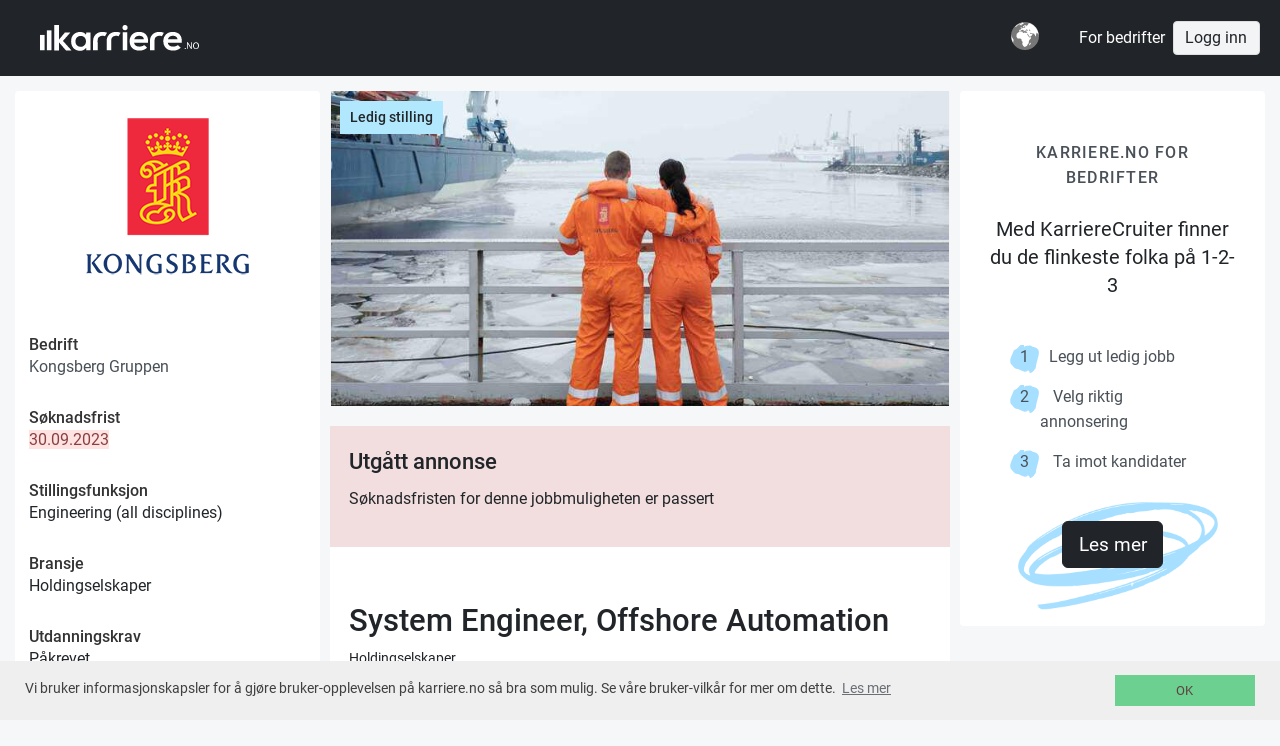

--- FILE ---
content_type: text/html;charset=UTF-8
request_url: https://karriere.no/jobb/system-engineer-offshore-automation-4388492
body_size: 13273
content:






























<!DOCTYPE html>
<html lang="no" class="no-js">
    <head>
        































<meta charset="utf-8">


<link rel="icon" href="[data-uri]"/>

<!--[if IE ]><meta http-equiv="X-UA-Compatible" content="IE=edge"><![endif]-->
<link rel="apple-touch-icon" sizes="180x180" href="/resources/mobile/img/apple-touch-icon.png">

    
    
        <link rel="manifest" href="/resources/mobile/manifest.json">
    

<link rel="mask-icon" href="/resources/mobile/img/safari-pinned-tab.svg" color="#5bbad5">
<meta name="theme-color" content="#ffffff">
<meta name="viewport" content="width=device-width, initial-scale=1, shrink-to-fit=no">
<meta name="author" content="karriere.no">
<!--meta name="x_google-site-verification" content="sZ9VtZxITnmrIfqLvB16zCqcXfM69h1e1ZJzW1XPQ-U" /-->

<link rel="stylesheet" type="text/css" href="/assets/all4.css" />







<script type="text/javascript">(function(w,d,u){w.readyQ=[];w.bindReadyQ=[];function p(x,y){if(x=="ready"){w.bindReadyQ.push(y);}else{w.readyQ.push(x);}};var a={ready:p,bind:p};w.$=w.jQuery=function(f){if(f===d||f===u){return a}else{p(f)}}})(window,document)</script>





    

        <title>
        
        Jobb i Singapore:
        Ledig stilling: System Engineer, Offshore Automation |
        Kongsberg Gruppen | kode: 4388492
    </title>
        
    

    

    
    
    
    
    

    

    

    

    <meta property="og:title" content="Singapore: 
                System Engineer, Offshore Automation"/>
    
    <meta property="og:site_name" content="Karriere.no"/>
    <meta property="og:url" content="https://karriere.no/jobb/system-engineer-offshore-automation-4388492"/>
    <meta property="og:type" content="website"/>
    

    
        
        
            
                <meta property="og:image" content="https://karriere.no/media/72113f9b-302a-4228-b993-17a212452381"/>
            
        
    


    <meta property="fb:app_id" content="128235457359647"/>

    
    
    
    <meta property="og:description" content="Kongsberg Gruppen:  Customer support is seeking a service engineer for supporting our regional as well as worldwide customers. The ideal candidate is one having wide experience on both ICMS and propulsion control systems. Hands-on service or operational experience on the main engine and thrusters is..."/>


    <meta property="twitter:title" content="Singapore: 
                System Engineer, Offshore Automation"/>
    <meta property="twitter:url" content="https://karriere.no/jobb/system-engineer-offshore-automation-4388492"/>

    
        
        
            
                <meta property="twitter:image" content="https://karriere.no/media/72113f9b-302a-4228-b993-17a212452381"/>
            
        
    
    <meta property="twitter:description" content="Kongsberg Gruppen:  Customer support is seeking a service engineer for supporting our regional as well as worldwide customers. The ideal candidate is one having wide experience on both ICMS and propulsion control systems. Hands-on service or operational experience on the main engine and thrusters is..."/>
    <meta property="twitter:site" content="@Karriere_no"/>
    <meta property="twitter:card" content="summary"/>

    
    
    <meta name="description" content="Singapore: 
                System Engineer, Offshore Automation Kongsberg Gruppen:  Customer support is seeking a service engineer for supporting our regional as well as worldwide customers. The ideal candidate is one having wide experience on both ICMS and propulsion control systems. Hands-on service or operational experience on the main engine and thrusters is..."/>
    

    <link rel="canonical" href="https://karriere.no/jobb/system-engineer-offshore-automation-4388492"/>
    

    
    
    <script type="application/ld+json">
        {
            "@context": "http://schema.org",
            "@type": "JobPosting",
            "title": "System Engineer, Offshore Automation",
            "datePosted": "2022-02-07",
            "description": "Kongsberg Gruppen:  Customer support is seeking a service engineer for supporting our regional as well as worldwide customers. The ideal candidate is one having wide experience on both ICMS and propulsion control systems. Hands-on service or operational experience on the main engine and thrusters is...",
            "industry": "Holdingselskaper",
            "jobLocation": {
                "@type": "Place",
                    "address": {
                    "@type": "PostalAddress",
                    "addressLocality": "Singapore",
                    "addressRegion": "Utlandet",
                    "postalCode": "",
                    "streetAddress": "",
                    "addressCountry": "SINGAPORE"
                }
            },
            "employmentType": "",
            "hiringOrganization": {
                "@type": "Organization",
                "name": "Kongsberg Gruppen",
                "sameAs": "https://karriere.no/companies/93a3ee3f-744b-4c9c-a8c2-c128092b74e0"
            },
            "educationRequirements": "Påkrevet",
            "experienceRequirements": "Ønskelig",
            "workHours": "",
            "url": "https://karriere.no/jobb/system-engineer-offshore-automation-4388492",
            "salaryCurrency": "NOK"
        }
    </script>
    <style>
        .positiontag {
            position: absolute;
            top: 10px;
            left: 10px;
            background: #b2e8fd;
            border-color: #b2e8fd;
            font-weight:500;
            padding: 5px 10px 5px 10px;
        }
        .editimagetag {
            position: absolute;
            top: 10px;
            right: 10px;
            background: lightgray;
            border-color: #b2e8fd;
            font-weight:400;
            padding: 5px 10px 5px 10px;
        }
        .backDropImage img {
            min-width: 100%;
        }
        
        img#companyLogo {
            max-width: 100%;
        }

        .btn.btn-apply, button.btn.apply {
            font-weight: normal;
            font-size: 16px;
        }

        .white {
            background: white;
        }
    </style>











    </head>


    <body id="" class="karriere secondary home position job-page" onload="">

        <div class='push-container'>
            <div class='mp-pusher' id='mp-pusher'>
                <header class="flexible">
                    






























    <div class="barwrap">
        <nav class="bar ">
        
        
        

        
            
            
                <h1 class="bar-item partner-menu" style="max-width: 50px; padding: 20px;">
                    <a class='logo partner-logo '  href='/'>Jobber i hele Norge</a>
                </h1>
            
        

            
        <div class="bar-item bar-form">
            
        </div>

        
            
            
            
            <div class="bar-item-right"><li class='i18n dropdown'>
    <a class="label dropdown-toggle" data-toggle="dropdown">
        <!-- https://freesvg.org/simple-globe -->
        <svg width="28" height="28" viewBox="0 0 760 760" xmlns="http://www.w3.org/2000/svg">
            <path fill="#777" d="m760 380a380 380 0 1 1-760 0 380 380 0 1 1 760 0z"/>
            <path fill="#fff" d="m10 380c0 69 19 133 52 188l5-90c-42-59-52-84-53-154-3 18-4 37-4 56zm87-238 50-17c33-43 99-94 166-94-26 8-101 44-107 67 28-18 51-21 79-21l61-34-20-29c-92 13-172 60-229 128zm49 239c0 22 22 68 48 68h64l8 13c20 0 20 14 20 32 0 24 30 28 30 66 0 10-12 14-12 30 0 14 37 86 60 86 40 0 84-36 84-52 0-38 34-28 34-54 0-118 48-62 66-164l-41 16c-44-37-70-91-70-111 13 0 53 60 67 96 34-14 69-39 78-75l-18-8-6-12-14 18c-5 0-28-17-35-41 32 21 47 21 103 21 26 0 41 75 66 88 0-41 3-74 18-107 14 0 37 23 53 68-9-164-125-300-280-338l23 19h-25c0 53-16 35-52 75 0-10 0-14 8-19-15-9-29-12-39-12-15 0-56 26-68 52l21-2 8 18c18-11 12-47 39-47 0 8-11 11-11 25l25-1c-23 26-35 32-66 32l-5-16c-9 23-36 35-58 37 0 12-1 19-8 30l-26-5-17 38 33 7c15-24 33-37 58-42l32 35c0 4-6 7-20 7l12 8 18-22c-16-9-22-19-22-31 38 11 29 50 46 53 0-45 31-4 31-58 22 0 60 13 60 29-57 0-73 2-73 20 0 9 49-5 49 42-40 0-58 0-80-12l-7 20c-24-7-49-20-49-48l-58 9-16-10c-40 50-86 44-86 129zm106-217 15-3 7-14c-14 0-21 9-22 17zm9 11 32-5-5-39c-19 10 3 25-27 44zm2-72c13 0 24-2 24-11l-19-4zm218 98c27 0 46 33 46 47l-24-2c0-16-9-33-22-45zm10 431c24 0 48-37 48-77l-38 32z"/>
        </svg>
    </a>

    <div class='dropdown2 dropdown-menu'>

        <a class="dropdown-item font-weight-bold" href="?language=no">Norsk</a>
        <a class="dropdown-item " href="?language=sv">Svenska</a>
        <a class="dropdown-item " href="?language=en">English</a>
        


    </div>
</li>
</div>

            
                <a href="/bedrift" class="text-decoration-none bar-item-right mr-2" style="color:#fff;">For bedrifter</a>
            
            
            <a class="bar-item-right btn btn-light" href="/signin" role="button">Logg inn</a>
            
        
            
            

        </nav>
    </div>


                </header>

                <div class='content'>
                    <div class='wrap'>
                        











    


<div class="container-fluid">

    <div class="row">
        
            
                <div class="col-md-3">
                    

<div class="white entry">

    <div class="pb-3 d-none d-md-block">
        <a itemprop="url" href="/jobb/bedrift/kongsberg-gruppen-asa-1854624">
            <div class="text-center">
                
                
                    
                
                
                    <img id="companyLogo" class="img-responsive img-fluid mx-auto d-block" style="margin: 0 auto;" alt="" src='/media/c457a1dc-a147-4bd2-b9a6-e1910d86c2c7?height=200' border="0" />
                
            </div>
        </a>
    </div>

    
    
    
        
    
    
        
    
    <span class="details">
        <span class="apply">
            <span class="options">
                
            </span>
        </span>
        <span class="d-none d-md-block">
            
<div class='about2'>
    <ul>
        <li class='meta'>
            
        </li>
        <li><h5>Bedrift</h5><a href="/jobb/bedrift/kongsberg-gruppen-asa-1854624">Kongsberg Gruppen</a></li>
        
        <li><h5>Søknadsfrist </h5><span class="alert-danger"> 30.09.2023 </span></li>

        
            <li><h5>Stillingsfunksjon </h5>Engineering (all disciplines)</li>
        
        
        

        
            <li><h5>Bransje </h5>Holdingselskaper</li>
        
        
            <li><h5>Utdanningskrav </h5>Påkrevet</li>
        
        
            <li><h5>Arbeidserfaring </h5>Ønskelig</li>
        
        
        
        
            <li><h5>Adresse</h5>
                
                    , Singapore<br>
                
                
                    Singapore<br>
                
                
                
                    search.country.SINGAPORE
                
              </li>
        
        

        
        
        
        
            <li><h5>Antall stillinger </h5>1
                
            </li>
        
        

        
            <li><h5>karriere-kode </h5>4388492</li>
        
        <li><a href="/jobb/bedrift/kongsberg-gruppen-asa-1854624"><h5>
            Se her for andre jobber fra Kongsberg Gruppen
        </h5></a></li>
        <li>
        
            
                <span class="small">
                
                    Oppdatert 28.05.2023
                </span>
            
        
        </li>

    </ul>
</div>

        </span>
        <span class="d-none d-md-block">
            <div>
    
</div>

        </span>

        
    </span>

</div>

                </div>
                <div class="col-lg-6 col-md-9 item-entry">

                    
                    <div class="backDropImage" style="background-color: whitesmoke; position: relative">
                        
                        
                            <picture>
                                <source srcset="/media/72113f9b-302a-4228-b993-17a212452381?width=900&webp=true" type="image/webp">
                                <img class="img-responsive img-fluid" style="" src="/media/72113f9b-302a-4228-b993-17a212452381?width=900">
                                <div class="positiontag">Ledig stilling</div>

                                

                            </picture>
                        
                    </div>

                    <div class="white">

                        
                            <div class="info" style="background-color: #f2dede;">
                                <h3>Utgått annonse</h3>
                                <p>Søknadsfristen for denne jobbmuligheten er passert</p>
                            </div>
                        
                        


                        <div class='card-body  item-entry'>
                            <span class="searchresult-entry">
                                
                                

                                
                                    <picture class="d-md-none">
                                        <a itemprop="url" href="/jobb/bedrift/kongsberg-gruppen-asa-1854624">
                                            <source srcset='/media/c457a1dc-a147-4bd2-b9a6-e1910d86c2c7?height=200&webp=true' type='image/webp'>
                                            <img loading='lazy' class='entry-logo' src='/media/c457a1dc-a147-4bd2-b9a6-e1910d86c2c7?height=200' alt='Kongsberg Gruppen' title='System Engineer, Offshore Automation' />
                                        </a>
                                    </picture>
                                
                            </span>

                            <p class='d-lg-none title'>Kongsberg Gruppen</p>
                            <p>
                                
                                    
                                    
                                            <h2 style="line-height: initial;">System Engineer, Offshore Automation</h2>
                                    
                                
                                <p class="title">Holdingselskaper</p>
                            </p>

                            <span style="position: fixed;">
                                
                            </span>

                            <div style="min-height:50px;">
                                

                                
                                    
                                    
                                        <p >
 
 
  <p><strong><span>Customer support is seeking a service engineer for supporting our regional as well as worldwide customers. The ideal candidate is one having wide experience on both ICMS and propulsion control systems. Hands-on service or operational experience on the main engine and thrusters is an added advantage. The role also involves providing remote guidance/product support to our customers as well as being part of a knowledge pool giving back end support for the field service team.&nbsp;</span></strong></p>
  <p>&nbsp;</p>
  <p><span><strong>Responsibilities</strong></span></p>
  <ul>
   <li><span>Focus on customer support, commissioning and service on assigned Kongsberg Maritime product range</span></li>
   <li><span>Cover service activities in SE Asia and maintain good relationship with existing clients</span></li>
   <li><span>Workshop test and technical preparations</span></li>
   <li><span>Proper preparation and execution of work assigned and ensure performance are met at all times</span></li>
   <li><span>Responsible for generation of service reports, update drawings, cable information database and other relevant documents</span></li>
   <li><span>Provides remote guidance / product support to customers and backend support to the service team</span></li>
   <li><span>Assist our sales department with technical issues</span></li>
   <li><span>Handling pre and post administrative work</span></li>
   <li><span>Required to undertake ad-hoc duties which may be assigned from time to time</span></li>
  </ul>
  <p>&nbsp;</p>
  <p><strong><strong>Requirements</strong></strong>&nbsp;</p>
  <ul type="disc">
   <li><span>Min. Diploma / Degree in Electronics / Instrumentation /&nbsp;<span>Mechatronic</span> Engineering</span></li>
   <li><span>Experience on ship board automation</span></li>
   <li><span>Relevant working experience in maritime industry</span></li>
   <li><span>Must have excellent co-operative skills, good communication skills, result-oriented and self-motivated</span></li>
   <li><span>Meticulous &amp; methodical approach to remote case handling</span></li>
   <li><span>Self-driven attitude to find solutions to problems</span></li>
   <li><span>Passion and patience for handling customers – Service minded</span></li>
   <li><span>On-board system process knowledge, experience with distributed control systems</span></li>
   <li><span>Ability to work independently</span></li>
   <li><span>Able to travel overseas on short notice</span></li>
   <li><span>Pay package will be commensurate with experience</span></li>
  </ul>
  <p><span><strong>&nbsp;Only shortlisted candidates will be notified for interview</strong></span></p>
 
 &nbsp;</p>
                                    
                                    
                                
                            </div>

                        </div>
                    </div>
                    <div class="white mb-3 p-3 clearfix">
                        

                            







































    <div class="share alt">

        <span></span>
        <ul class="share-social">
            <li class="social-email">
                <a href="mailto:?subject=Singapore%3A%20%0A%20%20%20%20%20%20%20%20%20%20%20%20%20%20%20%20System%20Engineer%2C%20Offshore%20Automation&amp;body=https%3A%2F%2Fkarriere.no%2Fjobb%2Fsystem-engineer-offshore-automation-4388492" title="E-Post" target="_blank"><i class="fa fa-fw fa-envelope"></i></a>
            </li>

            <li class="social-twitter">
                <a href="http://twitter.com/home?status=Singapore%3A%20%0A%20%20%20%20%20%20%20%20%20%20%20%20%20%20%20%20System%20Engineer%2C%20Offshore%20Automation%20https%3A%2F%2Fkarriere.no%2Fjobb%2Fsystem-engineer-offshore-automation-4388492" title="Twitter" target="_blank"><i class="fa fa-fw fa-twitter"></i></a>
            </li>


            <li class="social-linkedin">
                <a href="http://linkedin.com/shareArticle?mini=true&amp;url=https%3A%2F%2Fkarriere.no%2Fjobb%2Fsystem-engineer-offshore-automation-4388492&amp;title=Singapore%3A%20%0A%20%20%20%20%20%20%20%20%20%20%20%20%20%20%20%20System%20Engineer%2C%20Offshore%20Automation" title="LinkedIn" target="_blank"><i class="fa fa-fw fa-linkedin"></i></a>
            </li>
            <li class="social-facebook">
                <a href="http://www.facebook.com/sharer.php?u=https%3A%2F%2Fkarriere.no%2Fjobb%2Fsystem-engineer-offshore-automation-4388492&amp;t=Singapore%3A%20%0A%20%20%20%20%20%20%20%20%20%20%20%20%20%20%20%20System%20Engineer%2C%20Offshore%20Automation" title="Facebook" target="_blank"><i class="fa fa-fw fa-facebook"></i></a>
            </li>
        </ul>
    </div>




                            
                        

                    </div>

                    
                    

                    
                        
                    

                    <div class="details">
                        <div class="d-md-none">
                            
<div class='about2'>
    <ul>
        <li class='meta'>
            
        </li>
        <li><h5>Bedrift</h5><a href="/jobb/bedrift/kongsberg-gruppen-asa-1854624">Kongsberg Gruppen</a></li>
        
        <li><h5>Søknadsfrist </h5><span class="alert-danger"> 30.09.2023 </span></li>

        
            <li><h5>Stillingsfunksjon </h5>Engineering (all disciplines)</li>
        
        
        

        
            <li><h5>Bransje </h5>Holdingselskaper</li>
        
        
            <li><h5>Utdanningskrav </h5>Påkrevet</li>
        
        
            <li><h5>Arbeidserfaring </h5>Ønskelig</li>
        
        
        
        
            <li><h5>Adresse</h5>
                
                    , Singapore<br>
                
                
                    Singapore<br>
                
                
                
                    search.country.SINGAPORE
                
              </li>
        
        

        
        
        
        
            <li><h5>Antall stillinger </h5>1
                
            </li>
        
        

        
            <li><h5>karriere-kode </h5>4388492</li>
        
        <li><a href="/jobb/bedrift/kongsberg-gruppen-asa-1854624"><h5>
            Se her for andre jobber fra Kongsberg Gruppen
        </h5></a></li>
        <li>
        
            
                <span class="small">
                
                    Oppdatert 28.05.2023
                </span>
            
        
        </li>

    </ul>
</div>

                        </div>
                        <div class="d-md-none">
                            <div>
    
</div>

                        </div>
                    </div>
                </div>
            
            
        

        <div class="col-lg-3 col-md-3 d-none d-lg-block">

            

            
                

<style>
    .tagline {
        text-align: center;
        text-transform: uppercase;
        font-size: 15.5px;
        letter-spacing: 0.08em;
        color: #495057;
    ;
        font-weight: 500;
    }
    h3.h3 {
        text-align: center;
        font-size: 20px;
        font-weight: 400;
        line-height: 28px;
        color: #212529;
    }

</style>

<div class="card p-2 selfmarketing">
    
        
        
            <a href="/bedrift" class="text-decoration-none">
                <div class="card-body card-selfmarketing">
                    <div class="tagline mt-4">
                        Karriere.no for bedrifter
                    </div>
                    <h3 class="h3 mt-4 mb-5">Med KarriereCruiter finner du de flinkeste folka på 1-2-3</h3>


                    <ul class="m-4">
                        <li> <span style="margin-left: -20px;margin-right: 20px">1</span>Legg ut ledig jobb
                        </li>
                        <li>
                            <span style="margin-left: -20px;margin-right: 20px">2</span>&nbsp;Velg riktig annonsering</li>
                        <li>
                            <span style="margin-left: -20px;margin-right: 20px">3</span>&nbsp;Ta imot kandidater</li>
                    </ul>
                    

                    <div class="row mt-5 mb-5 d-flex">
                        <div class="col-md-12 align-items-center d-flex justify-content-center">
                            <p class="" style="position: relative;">
                                <img class="" style="position: absolute;
                                    width: 200px;
                                    /*height: 247.59px;*/
                                    left: -95px;
                                    top: -35px;
                                    z-index: 0;
                                    "
                                     src="/assets/welcome/Vector.png" />
                                <div class="btn btn-primary btn-lg" style="position: absolute; z-index: 1;">Les mer</div>
                            </p>
                        </div>
                    </div>


    
    
    
                </div>
            </a>
        
    
</div>

            
        </div>
    </div>
</div>

                    </div>
                </div>

                






























<footer>
    <div class='wrap'>
        <div class="navigation">
            <a class="d-sm-none btn btn-light btn-block" data-toggle="collapse" href="#contact-info" role="button" aria-expanded="false">Mer om Karriere.no</a>
        </div>
        <img style="height: 60px;width:72px;" src="/resources/img/logo-k-black.svg"/><br/>

        <div id="contact-info" class="navigation row collapse d-sm-flex">
            <div id="contact-info2" class="contact-info collaps d-sm-bloc column col-sm-4 col-xs-12">
                
                Thorvald Meyers gate 7, 0555 Oslo<br/>
                <a class="text-link" href="mailto:support@karriere.no">support@karriere.no</a>
                Tlf: 76 07 07 08 (man-fre kl 9-12)<br/>
                Orgnr: NO-999 262 023<br/><br/>

                <a href="https://www.facebook.com/Karriere.no" style="display: inline;" class="mr-2" title="facebook"><img src="/assets/welcome/facebook.svg"/></a>
                <a href="https://www.linkedin.com/company/karriere-no/" style="display: inline;" title="Linked-in"><img src="/assets/welcome/linkedin.svg"/></a>

            </div>

            <div class="contact-info column col-sm-4 col-xs-6">
                
            
            


                <a href="/?partnerId=731f35f6-e205-4a53-8ca8-144a6f7dec26">Jobbsøk Karriere.no</a>
                <a href="/signup/form">Registrer deg</a>
                <a href="/artikler">Blogg</a>

                
                
                
                    <a class="visible-xs-inline" href='/terms'>Personvern og vilkår</a>
                
                <a class="visible-xs-inline" target="_blank" href='https://karriereside.karriere.no/'>Jobb hos oss</a>
                <a class="visible-xs-inline" target="_blank" href='https://24sevenoffice.karriere.no/'>Jobb hos 24SevenOffice</a>


            </div>
            <div class="contact-info collaps d-sm-bloc column col-sm-4 col-xs-6">
                <div class="input-group ml-auto navigation">
                    <a class="btn btn-dark mr-2" href="/bedrift">For bedrifter</a>
                    
                    
                        <a class="btn btn-light" href="/signin" role="button">Logg inn</a>
                    

                </div>

                
                

                
                
                
                    
                
            </div>
        </div>



            
            
            <!--<a href='/about'>om karriere.no</a>-->

        
        
        <div>En tjeneste fra &copy; 2026<span> Karriere.no</span></div>
    </div>
</footer>

            </div>
            <div class="overlay-x"></div>

            <div class="modal fade" id="modal" tabindex="-1" role="dialog" aria-hidden="true">
                <div class="modal-dialog">
                    <div class="modal-content"></div>
                </div>
            </div>
            
            
            

































<link href="https://cdnjs.cloudflare.com/ajax/libs/font-awesome/4.7.0/css/font-awesome.css" rel="stylesheet" media="print" onload="this.media='all'" >






<script type="text/javascript" src="https://partnercdn.karriere.no/assets/common4-9ef92d80657a23c2cf63e4decb04e8d6.js"></script>



    




<script>
    var ctx = '';var resourcectx = '';var cdnhostname = '';
    var debug = function (log_txt) { if (window.console) { console.log(log_txt); } };

    (function($,d){$.each(readyQ,function(i,f){$(f)});$.each(bindReadyQ,function(i,f){$(d).bind("ready",f)})})(jQuery,document)

    var developmentMode = false;

    var _d7=_d7||[];
</script>
<script type="text/javascript">
    $(document).ready(function () {

        // (function ($) {
            $.fn.selectpicker.defaults = {
                noneSelectedText: 'Ingen valgt',
                noneResultsText: 'Søket gir ingen treff {0}',
                countSelectedText: function (numSelected, numTotal) {
                    return (numSelected == 1) ? '{0} alternativ valgt' : '{0} alternativ valgt';
                },
                maxOptionsText: function (numAll, numGroup) {
                    return [
                        'Grense nådd (maks {0} valg)',
                        'Grense for grupper nådd (maks {0} grupper)'
                    ];
                },
                selectAllText: 'Merk alle',
                deselectAllText: 'Fjern alle',
            };
        // })(jQuery);

        if (/Android|webOS|iPhone|iPad|iPod|BlackBerry/i.test(navigator.userAgent)) {
            $('.selectpicker').selectpicker({
                mobile: true
            });
        }
        bootbox.setDefaults({ locale: "no" });
        $('.helphover').popover({
            animation: true,
            html: true,
            trigger: "hover",
            delay: {
                show: "500",
                hide: "100"
            }
        });
        $('textarea.html').trumbowyg({
            lang: 'no_nb',
            // fixedBtnPane: true,
            svgPath: '/assets/trumbowyg-icons.svg',
            autogrow: true,
            tagsToRemove: ['script', 'link', 'section'],
            plugins: {
                allowTagsFromPaste: {
                    allowedTags: ['strong', 'em', 'a', 'ul', 'li', 'hr', 'ol', 'p', 'br'],
                }
            },
            removeformatPasted: true,
            // allowTagsFromPaste: true,
            btns: [
                ['strong', 'em', 'underline'],
                ['historyUndo', 'historyRedo'],
                ['unorderedList', 'orderedList'],
                ['link'],
                ['removeformat'],
                'viewHTML',
                'fullscreen' ]
        });

      $('#contact-info').on('shown.bs.collapse', function () {
        $('html, body').animate({scrollTop: $("#contact-info").offset().top}, 500);
      });
        
        $('.dropdown-toggle').dropdown();

        // allow click on table row
        $(".clickable-row").click(function(e) {
            e = e || window.event;
            let t = e.srcElement || e.target;
            let p = t.parentNode;
            debug("click t: " + t.tagName + ", target: " + e.target + ", parent tag: " + p.tagName);
            // if (p == undefined) {
            //   debug("parent undefined");
            // } else {
            //   debug("parent: " + p.tagName);
            // }
            // if (t.tagName == 'TD' && $(this).data("href")) {
          //&& p.tagName != 'A'
            if (t.tagName != 'A' && t.tagName != 'BUTTON' && p.tagName != 'A' && p.tagName != 'BUTTON' && !$(t).is("label,input")) {
              if ($(this).data("href")) {
                window.location = $(this).data("href");
                debug("firing!!");
              } else if ($(p).data("href")) {
                window.location = $(p).data("href");
                debug("firing!!");
              }
            }
        });

        $('#dismiss-x, .overlay-x').on('click', function () {
            debug('hide sidebar');
            // hide sidebar, overlay
            $('#mp-menu').removeClass('active');
            $('#mp-pusher').removeClass('mp-pushed');
            $('.overlay-x').removeClass('active');
        });

        $('#mp-trigger').on('click', function(ev) {
            debug('sidebar');
            $('#mp-menu').addClass('active');
            // $('#mp-pusher').addClass('mp-pushed');
            $('.overlay-x').addClass('active');
            $('.collapse.in').toggleClass('in');
            $('a[aria-expanded=true]').attr('aria-expanded', 'false');
        });



        $('header .nav a[href="dropdown"]').on('click', function(ev) {
            ev.preventDefault();
            $(this).parents('ul').next().toggleClass('active');
            $('#j_username').focus();
        });

        $('header .nav a#trigger').on('click', function(ev) {
            ev.preventDefault();
            $(this).siblings( 'div.dropdown').toggle();
            $('#j_username').focus();
        });
        $('header .nav div.trigger').on('click', function(ev) {
            //ev.preventDefault();
            $(this).siblings( 'div.dropdown').toggle();
        });

        $('form a.fb, form a.linkedin, form a.google, form.social a').on('click', function(ev) {
            ev.preventDefault();
            $(this).parent().submit();
        });

        // $('#signin-modal').on('show.bs.modal', function (event) {
        //     $.getScript("https://www.google.com/recaptcha/api.js?hl=no");
        // });

        
        $(document).on('change', '.btn-file-wrapper .btn-file :file', function() {
            var input = $(this),
                numFiles = input.get(0).files ? input.get(0).files.length : 1,
                label = input.val().replace(/\\/g, '/').replace(/.*\//, '');
            input.trigger('fileselect', [numFiles, label]);
        });

        $('.btn-file-wrapper .btn-file :file').on('fileselect', function(event, numFiles, label) {

            var input = $(this).parents('.input-group').find(':text'),
                log = numFiles < 1 ? numFiles + ' files selected' : label;

            if (input.length) {
                input.val(log);
            } else {
                if( log ) alert(log);
            }

        });

//        NProgress.configure({ showSpinner: false });

        
            eu_cookie_banner_initialise();
        

        // 
        $('#signin-modal #modal-register .btn').prop('disabled', true);
        $('#signin-modal #modal-register a.btn').attr('disabled', 'disabled');

        $('#modal-register').on("change", '#disclaimercheck', function() {
            // $('#disclaimercheck').change(function() {
            debug("disclaimercheck toggle");
            if(this.checked) {
                $(this).prop("checked", true);
                $('#signin-modal #modal-register .btn').prop('disabled', false);
                $('#signin-modal #modal-register a.btn').removeAttr('disabled', 'disabled');
            } else {
                $(this).prop("checked", false);
                $('#signin-modal #modal-register .btn').prop('disabled', true);
                $('#signin-modal #modal-register a.btn').attr('disabled', 'disabled');
            }
        });
    });

    function acceptDisclaimer() {
        var acceptUrl = "/acceptDisclaimer";
        $.ajax({
            type: "POST",
            url: acceptUrl,
            complete: function (msg) { }
        });
    }

    $(document).ajaxSend(function(event, request, settings) {
        NProgress.start();
    });
    $(document).ajaxComplete(function(event, request, settings) {
        NProgress.done();
    });
    function modal(href,wide) {
        $("#modal").modal({
            // remote: href,
            show: true
        }).on('shown.bs.modal', function() {
            $("#modal .modal-content").empty();
            $("#modal .modal-content").load(href, function() {
                $(this).find('.selectpicker').selectpicker({
                    mobile: true
                });
                if (wide) {
                    $(this).parent().parent().find('.modal-dialog').addClass("modal-xl");
                }
            });
            $(this).off('shown.bs.modal');
        }).on('hidden.bs.modal', function() {
            $(this).find(".modal-content").empty();
            $(this).removeData('bs.modal');
            $(this).removeData();
        });
        return false;
    }

    

    function loadHomePage() {
        window.location.href='/people/me';
    }
</script>



    
    <script>
    !function(f,b,e,v,n,t,s)
        {if(f.fbq)return;n=f.fbq=function(){n.callMethod?
            n.callMethod.apply(n,arguments):n.queue.push(arguments)};
        if(!f._fbq)f._fbq=n;n.push=n;n.loaded=!0;n.version='2.0';
        n.queue=[];t=b.createElement(e);t.async=!0;
        t.src=v;s=b.getElementsByTagName(e)[0];
        s.parentNode.insertBefore(t,s)}(window,document,'script',
            'https://connect.facebook.net/en_US/fbevents.js');
            fbq('init', '456236497900399');
            fbq('track', 'PageView');
    </script>
    <noscript>
        <img height="1" width="1" src="https://www.facebook.com/tr?id=456236497900399&ev=PageView&noscript=1"/>
    </noscript>
    

    



            
            
        </div>
        

        



        
    
    <script type="text/javascript">
        var applyStatus = $(".options .status");
        var contactContainer = $("#contactContainer");

        

        var applyNowText = 'Meld din interesse for denne jobbmuligheten ved å sende oss <a href="/people/me">din profil</a>.';

        var applyAlreadyText = 'Du har allerede søkt på denne jobben. Husk å sjekke at <a href="/people/me">din profil</a> er komplett.';
        var externalApplicationText = 'Denne jobbmuligheten benytter ekstern søknadshåndtering utenfor karriere.no';
        var externalApplicationTextMail = 'Denne jobbmuligheten benytter søknadshåndtering via e-post';

        var forwardText = 'Du vil nå bli videresendt til en ekstern søknadsside';
        var forwardTextMail = 'Du vil nå bli videresendt til e-postklienten din';

        function external(el, companyName, companyId, positionId, externalUrl) {

            var useForwardText = forwardText;
            if (externalUrl.indexOf("mailto") >= 0) {
                useForwardText = forwardTextMail;
            }

            ga('send', {
                hitType: 'event',
                eventCategory: 'externalapplication',
                eventAction: companyId + "#" + positionId,
                eventLabel: companyName
            });

            
            
            bootbox.prompt({
                title: useForwardText,
                placeholder: 'legg til e-postadresse',
                inputType: 'email',
                buttons: {
                  confirm: {
                    label: 'Ja takk!'
                    },
                    cancel: {
                        label: "Nei takk",
                    }
                },
                callback: function (result) {
                    console.log(result);
                    if (result === null) {
                        openExternal(externalUrl);

                        debug("cancelled");
                    } else {
                        if (result && result.indexOf('@') !== -1) {
                            $.ajax({
                                type: "POST",
                                url: '/apply/register',
                                data: {'mail': result, positionId: positionId},
                                success: function (response, statusText, xhr, $form) {
                                    // we send the user to the website independent of status of registration request
                                    openExternal(externalUrl);
                                },
                                error: function (response, statusText, xhr, $form) {
                                    openExternal(externalUrl);
                                }
                            });
                        } else {
                            bootbox.alert({
                                size: "small",
                                title: "Ikke gyldig e-post",
                                message: "For å motta relevante jobber fra Karriere.no trenger vi din epost-adresse"
                            })
                            return false;
                            //openExternal(externalUrl);
                        }
                    }
                }
            }).find('.bootbox-body').prepend('<p>Ønsker du å motta andre relevante jobber fra karriere.no?</p>');
            
        }

        function openExternal(externalUrl) {
            var target = "_blank";
            if (externalUrl.indexOf("mailto") >= 0) {
                target = "_self";
            }
            var win = window.open(externalUrl, target);
            if (win) {
                win.focus();
            } else {
                window.location = externalUrl;
            }
        }

        function draft(el, id) {
            location.href = "/positions/" + id + "/applications/drafts/form";
        }

        $(document).ready(function () {
            
                
                    var extUrl = "https://kongsberg.easycruit.com/vacancy/2876677/37884";
                    var extText = externalApplicationText;
                    if (extUrl.indexOf("@") >= 0) {
                        extText = externalApplicationTextMail;
                    }
                    setApplyStatus(extText);
                
                
                
            

            

            var message = '';

            
        });

        function disableApply(resultText) {
            setApplyStatus(resultText);
            $("button#apply").prop("disabled", true).addClass("btn-disabled").removeClass("btn-inverse");
        }

        function setApplyStatus(text) {
            $(".options .status").html(text).show();
        }

        function hideStatus() {
            $(".options .status").hide();
        }

        

        $(document).ready(function () {
            $('.details .contact, .details .about').off("click").on('click', function (ev) {
                ev.stopImmediatePropagation();
                debug("toggle active 2");
                $(this).toggleClass('active');
            });
            /*$('.jobs tr:not(".dropdown")').on('click', function (ev) {
                ev.stopImmediatePropagation();
                $(this).siblings().not('.dropdown').removeClass('active');
                $(this).toggleClass('active');
                $('html, body').animate({scrollTop: '0px'}, 800);
            });*/

            

            (function (i, s, o, g, r, a, m) {
                i['GoogleAnalyticsObject'] = r;
                i[r] = i[r] || function () {
                    (i[r].q = i[r].q || []).push(arguments)
                }, i[r].l = 1 * new Date();
                a = s.createElement(o),
                    m = s.getElementsByTagName(o)[0];
                a.async = 1;
                a.src = g;
                m.parentNode.insertBefore(a, m)
            })(window, document, 'script', '//www.google-analytics.com/analytics.js', 'ga');

            ga('create', 'UA-38267678-1', 'auto');

        });

        function unpublishAd (positionId) {

            bootbox.confirm("Ønsker du å ta bort annonsen fra Karriere.no?", function (result) {
                if (result) {
                    var url = "/positions/"+positionId+"/unpublish/";
                    window.location = url;
                }
        })
        };

        function submitSubscribeForm(newuser) {
            if (newuser) {
                bootbox.prompt("<p><small>Du har bedt om å få lagre ditt søk etter jobbmuligheter. Du vil da motta varsling om eventuelle nye jobber på e-post hver uke.</small></p></b></b>Da trenger vi din e-postadresse:", function (result) {
                    if (result === null) {
                    } else {
                        $("#searchForm").ajaxSubmit({
                            url: ctx + '/search/subscribe',
                            type: 'POST',
                            data: {'mail': result},
                            success: function (response, statusText, xhr, $form) {
                                if (response === 'ADDED') {
                                    bootbox.alert("<p><b>Du vil nå motta varsling om nye jobbmuligheter på epost</b></p>", function () {
                                    });
                                } else if (response === 'LOGIN') {
                                    bootbox.confirm("<p>Du må logge inn for å lagre jobbsøket for denne e-postadressen.<p/><p> <b>Vil du logge inn nå?</b></p>", function (result) {
                                        if (result) {
                                            // submit using normal HTTP POST, will trigger login
                                            var searchForm = document.getElementById('searchForm');
                                            searchForm.action = ctx + '/search/subscribeX';
                                            searchForm.method = 'GET';
                                            searchForm.submit();
                                        }
                                    });
                                } else {
                                    bootbox.alert("<p><b>Søk etter jobbmuligheter ble lagret!</b></p><p>Du vil få tilsendt en e-post der du må bekrefte e-postvarsling</p>", function () {
                                    });
                                }
                            }
                        });
                    }
                });
            } else {
                bootbox.confirm("Du har bedt om å få lagre ditt søk etter jobbmuligheter. Du vil da motta varsling om eventuelle nye jobber på e-post hver uke.", function (result) {
                    if (result) {
                        $("#searchForm").ajaxSubmit({
                            url: ctx + '/search/subscribe',
                            type: 'POST',
                            success: function (response, statusText, xhr, $form) {
                                bootbox.alert("<p><b>Du vil nå motta varsling om nye jobbmuligheter på e-post</b></p>", function () {
                                });
                            },
                            error: function (response, statusText, xhr, $form) {
                                var text = "<p><b>Det har oppstått en feil</b></p><p>Prøv igjen senere eller kontakt administraor.Du kan se alle dine søk under <strong>Lagrede søk</strong></p>";
                                if (response.status === 409) {
                                    text = "<p><b>Søket er allerede lagret!</b></p><p>Du kan se alle dine søk under <strong>Lagrede søk</strong></p>";
                                }
                                bootbox.alert(text, function () {
                                });
                            }
                        });
                    }
                });
            }
        }
    </script>

    


        
        
    </body>
</html>
